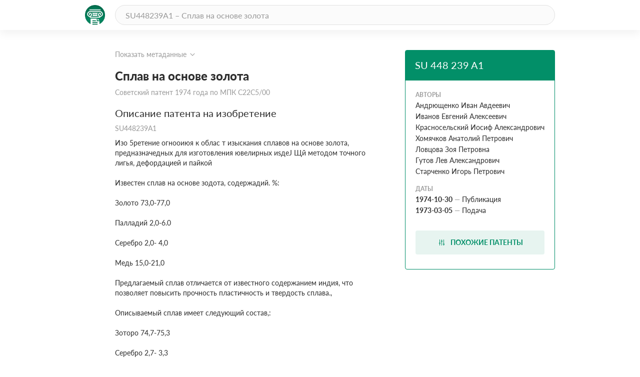

--- FILE ---
content_type: text/html; charset=utf-8
request_url: https://patenton.ru/patent/SU448239A1
body_size: 5064
content:
<!doctype html>
<html lang="ru">
<head>
  <meta charset="UTF-8">
  <meta name="viewport"
        content="width=device-width, user-scalable=no, initial-scale=1.0, maximum-scale=1.0, minimum-scale=1.0">
  <meta http-equiv="X-UA-Compatible" content="ie=edge">
  <meta name="format-detection" content="telephone=no">
  <meta name="format-detection" content="date=no">
  <meta name="format-detection" content="address=no">
  <meta name="format-detection" content="email=no">
  <link rel="stylesheet" href="/app.css">
  <link rel="icon" type="image/svg+xml" href="/images/logo_mark_green.svg" />
  <link rel="shortcut icon" href="/images/favicon.ico" type="image/x-icon">
  <script data-ad-client="ca-pub-9912742211792939" async src="https://pagead2.googlesyndication.com/pagead/js/adsbygoogle.js"></script>
  
	
<title>Сплав на основе золота. Советский патент 1974 года SU 448239 A1. Изобретение по МКП C22C5/00&nbsp;.</title>
<meta name="description" content="" />
<meta name="keywords" content="" />
<meta property="og:title" content="Сплав на основе золота">
<meta property="og:site_name" content="Патентон">
<meta property="og:description" content="">
<meta property="og:type" content="website">
<meta property="og:url" content="https://patenton.ru/patent/SU448239A1">
<meta property="og:image" content="https://patenton.ru/images/patenton_og.png">
<meta property="og:image:width" content="1024">
<meta property="og:image:height" content="680">
<meta name="citation_publication_date" content="1974-10-30" />
<meta name="citation_fulltext_html_url" content="https://patenton.ru/patent/SU448239A1" />
<meta name="citation_abstract_html_url" content="https://patenton.ru/patent/SU448239A1" />
		
		
<meta name="eprints.creators_name" content="Андрющенко Иван Авдеевич" />
		
<meta name="eprints.creators_name" content="Иванов Евгений Алексеевич" />
		
<meta name="eprints.creators_name" content="Красносельский Иосиф Александрович" />
		
<meta name="eprints.creators_name" content="Хомячков Анатолий Петрович" />
		
<meta name="eprints.creators_name" content="Ловцова Зоя Петровна" />
		
<meta name="eprints.creators_name" content="Гутов Лев Александрович" />
		
<meta name="eprints.creators_name" content="Старченко Игорь Петрович" />
		
<meta name="eprints.metadata_visibility" content="show" />
<meta name="eprints.ispublished" content="pub" />
<meta name="eprints.full_text_status" content="public" />
<meta name="eprints.type" content="patent" />
<meta name="eprints.title" content="Сплав на основе золота" />
<meta name="eprints.date" content="1974-10-30" />
<meta name="eprints.date_type" content="published" />
<meta name="eprints.document_url" content="https://patenton.ru/patent/SU448239A1" />
<meta name="eprints.number" content="SU448239A1" />
	

</head>
<body>
	
	
  <header class="header">
    <div class="wrapper">
      <div class="header-items">
        <a href="/index.html" class="logo-mark">
          <img src="/images/logo_mark_green.svg" alt="Патентон — пантеон патентов" title="Патентон — пантеон патентов">
        </a>
        <form action="/search" class="search-form">
          <input type="text" class="input input-rounded" placeholder="SU448239A1 – Сплав на основе золота" name="q">
        </form>
     </div>
    </div>
  </header>

  <section class="patent-section">
    <div class="wrapper">
      <div class="items">
        <div class="patent-container">
          <div class="patent-wrapper">
            <input type="checkbox" id="meta-toggle">
            <label for="meta-toggle" class="patent-meta">
              <span class="text-info meta-show">Показать метаданные</span>
              <span class="text-info meta-hide">Скрыть метаданные</span>
              <span class="arrow arrow-up"></span>
              <span class="arrow arrow-down"></span>
            </label>

            <div class="metadata">
              <div class="metadata-items">
                <div class="top-items">
                  <div class="patent-code">
                    <div class="code-part">
                      <p class="digital-codes">
                        <span class="digital-code">(19)</span>
                      </p>
                      <p class="country-code">SU</p>
                    </div>
                    <div class="code-part">
                      <p class="digital-codes">
                        <span class="digital-code">(11)</span>
                      </p>
                      <p class="patent-number">448 239</p>
                    </div>
                    <div class="code-part">
                      <p class="digital-codes">
                        <span class="digital-code">(13)</span>
                      </p>
                      <p class="document-code">A1</p>
                    </div>
                  </div>
                  <div class="mpk-classes">
                    <div class="code-part">
                      <p class="digital-codes">
                        <span class="digital-code">(51)</span>
                      </p>
                      <p class="mpk-title">МПК</p>
                    </div>
                    
                    <p class="mpk-class"><span class="text-regular text-bold">C22C5/00</span><span
                        class="text-regular">(2000-01-01)</span></p>
                    
                  </div>
                </div>
                <div class="left-items">
                  <div class="meta-item">
                    <p class="digital-codes">
                      <span class="digital-code">(21)</span>
                      <span class="digital-code">(22)</span>
                    </p>
                    <p class="meta-item-name">Заявка</p>
                    <p class="meta-item-values">
                      1892463, 1973-03-05
                    </p>
                  </div>
                  
                  <div class="meta-item">
                    <p class="digital-codes">
                      <span class="digital-code">(22)</span>
                    </p>
                    <p class="meta-item-name">дата подачи заявки</p>
                    <p class="meta-item-values text-regular">
                      1973-03-05
                    </p>
                  </div>
                  <div class="meta-item">
                    <p class="digital-codes">
                      <span class="digital-code">(45)</span>
                    </p>
                    <p class="meta-item-name">опубликовано</p>
                    <p class="meta-item-values">
                      1974-10-30
                    </p>
                  </div>
                </div>
                <div class="right-items">
                  <div class="meta-item">
                    <p class="digital-codes">
                      <span class="digital-code">(72)</span>
                    </p>
                    <p class="meta-item-name">авторы</p>
                    <p class="meta-item-values">
                      Андрющенко Иван АвдеевичИванов Евгений АлексеевичКрасносельский Иосиф АлександровичХомячков Анатолий ПетровичЛовцова Зоя ПетровнаГутов Лев АлександровичСтарченко Игорь Петрович
                    </p>
                  </div>
                  
		              
                </div>
              </div>
            </div>
          </div>
          <div class="patent">
            <h1 class="patent-name">Сплав на основе золота <span class="text-info">Советский патент 1974 года по МПК C22C5/00&nbsp;</span></h1>

           
              <h2 class="sub-title">Описание патента на изобретение <span class="text-info">SU448239A1</span></h2>
              <div class="patent-description text-regular">
                <p num="1">Изо 5ретение огнооиюя к облас т изыскания сплавов на основе золота, предназначедных для изготовления ювелирных иsдeJ Щй методом точного лигья, дефордацией и пайкой</p><p num="2">Известен сплав на основе зодота, содержадий. %:</p><p num="3">Золото 73,0-77,0</p><p num="4">Палладий 2,0-6.0</p><p num="5">Серебро 2,0- 4,0</p><p num="6">Медь 15,0-21,0</p><p num="7">Предлагаемый сплав отличается от известного содержанием индия, что позволяет повысить прочность пластичность и твердость сплава., </p><p num="8">Описываемый сплав имеет следующий состав,:</p><p num="9">Зоторо 74,7-75,3</p><p num="10">Серебро 2,7- 3,3</p><p num="11">Палладий 2,0- 4,0</p><p num="12">Индий 1,</p><p num="13">МедьОстальное</p><p num="14">Свойства сплава с температуйрй начала и конца кристаллизации</p><p num="15"> Э10-889С представлены в таблице</p><p num="16">10</p><p num="17">15</p><p num="18">ПРБЩМЕТ ИЗОБРЁТЕНШ</p><p num="19">Сплав на основе золота, включающий серебро, палладий, медь о т л и ч а ю щ и и с я тем,что, с целью повышения прочности, плас тичности и твердости сплава,рн дополнительно содержит индий при: следующем соотношении компонентов. %: Золото 74,7-75,3 Серебро2,7- 3,3 Палладий2,0- 4,0 Ивдий1,5- 3,0 МедьОстальное<img src="/patent/SU448239A1/i/00000001.png"/><img src="/patent/SU448239A1/i/00000002.png"/></p>
              </div>
           
            <h2 class="sub-title" id="similar">Похожие патенты <span class="divider"></span><span class="count">SU448239A1</span></h2>
            <table class="table">
              <tr>
                <th class="name-col">название</th>
                <th class="year-col">год</th>
                <th class="authors-col">авторы</th>
                <th class="document-col">номер документа</th>
              </tr>
							
              <tr>
                <td class="first-col"><a href="/patent/SU453443A1" onclick="ym(55809238, 'reachGoal', 'similar_click'); return true;">СПЛАВ НА ОСНОВЕ ЗОЛОТА</a></td>
                <td class="second-col">1973</td>
                <td class="third-col">
									<ul>
										<li>Бретеии     И. А. Андрющенко, Л. А. Гутов, Е. А. Иванов, И. А. Красносельский,</li><li>П. Ловцова, И. П. Старченко, А. П. Хом Чков, В. С. Шлычкова Ю. А. Воропаев</li>
									</ul>
								</td>
                <td class="fourth-col">SU453443A1</td>
              </tr>
							
              <tr>
                <td class="first-col"><a href="/patent/RU2371499C1" onclick="ym(55809238, 'reachGoal', 'similar_click'); return true;">СПЛАВ НА ОСНОВЕ ЗОЛОТА</a></td>
                <td class="second-col">2008</td>
                <td class="third-col">
									<ul>
										<li>Щепочкина Юлия Алексеевна</li>
									</ul>
								</td>
                <td class="fourth-col">RU2371499C1</td>
              </tr>
							
              <tr>
                <td class="first-col"><a href="/patent/RU2364644C1" onclick="ym(55809238, 'reachGoal', 'similar_click'); return true;">СПЛАВ НА ОСНОВЕ ЗОЛОТА</a></td>
                <td class="second-col">2008</td>
                <td class="third-col">
									<ul>
										<li>Щепочкина Юлия Алексеевна</li>
									</ul>
								</td>
                <td class="fourth-col">RU2364644C1</td>
              </tr>
							
              <tr>
                <td class="first-col"><a href="/patent/RU2475551C1" onclick="ym(55809238, 'reachGoal', 'similar_click'); return true;">СПЛАВ НА ОСНОВЕ ЗОЛОТА</a></td>
                <td class="second-col">2012</td>
                <td class="third-col">
									<ul>
										<li>Щепочкина Юлия Алексеевна</li>
									</ul>
								</td>
                <td class="fourth-col">RU2475551C1</td>
              </tr>
							
              <tr>
                <td class="first-col"><a href="/patent/RU2365654C1" onclick="ym(55809238, 'reachGoal', 'similar_click'); return true;">СПЛАВ НА ОСНОВЕ ЗОЛОТА</a></td>
                <td class="second-col">2008</td>
                <td class="third-col">
									<ul>
										<li>Щепочкина Юлия Алексеевна</li>
									</ul>
								</td>
                <td class="fourth-col">RU2365654C1</td>
              </tr>
							
              <tr>
                <td class="first-col"><a href="/patent/SU448238A1" onclick="ym(55809238, 'reachGoal', 'similar_click'); return true;">Сплав на основе золота</a></td>
                <td class="second-col">1973</td>
                <td class="third-col">
									<ul>
										<li>Андрющенко Иван Авдеевич</li><li>Иванов Евгений Алексеевич</li><li>Красносельский Иосиф Александрович</li><li>Хомячков Анатолий Петрович</li><li>Ловцова Зоя Петровна</li><li>Гутов Лев Александрович</li><li>Старченко Игорь Петрович</li><li>Воропаев Юрий Александрович</li>
									</ul>
								</td>
                <td class="fourth-col">SU448238A1</td>
              </tr>
							
              <tr>
                <td class="first-col"><a href="/patent/RU2564795C2" onclick="ym(55809238, 'reachGoal', 'similar_click'); return true;">СПЛАВ БЕЛОГО ЗОЛОТА И СПОСОБ ЕГО ПОЛУЧЕНИЯ</a></td>
                <td class="second-col">2014</td>
                <td class="third-col">
									<ul>
										<li>Семера Вячеслав Викторович</li>
									</ul>
								</td>
                <td class="fourth-col">RU2564795C2</td>
              </tr>
							
              <tr>
                <td class="first-col"><a href="/patent/RU2575526C2" onclick="ym(55809238, 'reachGoal', 'similar_click'); return true;">СПЛАВ НА ОСНОВЕ ЗОЛОТА И СПОСОБ ЕГО ПОЛУЧЕНИЯ</a></td>
                <td class="second-col">2014</td>
                <td class="third-col">
									<ul>
										<li>Семера Вячеслав Викторович</li>
									</ul>
								</td>
                <td class="fourth-col">RU2575526C2</td>
              </tr>
							
              <tr>
                <td class="first-col"><a href="/patent/RU2361942C1" onclick="ym(55809238, 'reachGoal', 'similar_click'); return true;">СПЛАВ НА ОСНОВЕ ЗОЛОТА</a></td>
                <td class="second-col">2008</td>
                <td class="third-col">
									<ul>
										<li>Щепочкина Юлия Алексеевна</li>
									</ul>
								</td>
                <td class="fourth-col">RU2361942C1</td>
              </tr>
							
              <tr>
                <td class="first-col"><a href="/patent/RU2501877C1" onclick="ym(55809238, 'reachGoal', 'similar_click'); return true;">СПЛАВ НА ОСНОВЕ ЗОЛОТА</a></td>
                <td class="second-col">2012</td>
                <td class="third-col">
									<ul>
										<li>Щепочкина Юлия Алексеевна</li>
									</ul>
								</td>
                <td class="fourth-col">RU2501877C1</td>
              </tr>
							
            </table>
         

         
            <h2 class="sub-title">Реферат патента 1974 года <span class="text-info">Сплав на основе золота</span></h2>
            <div class="patent-description text-regular">
              <img src="/patent/SU448239A1/i/00000001.png"/>
            </div>
         

         
            <h2 class="sub-title">Формула изобретения <span class="text-info">SU 448 239 A1</span></h2>
            <div class="patent-description text-regular">
            
            <p class="patent-formula  text-regular">
              <img src="/patent/SU448239A1/i/00000002.png"/>
            </p>
            
            </div>
         

         

          </div>
        </div>
        <div class="attributes">
          <div class="attributes-container">
            <div class="attributes-header">
              <h2 class="patent-code">SU 448 239 A1</h2>
              <p class="patent-country"></p>
            </div>
            <div class="attributes-body">
            
              <p class="attribute-name">Авторы</p>
              
              <p class="patent-author text-regular">Андрющенко Иван Авдеевич</p>
              
              <p class="patent-author text-regular">Иванов Евгений Алексеевич</p>
              
              <p class="patent-author text-regular">Красносельский Иосиф Александрович</p>
              
              <p class="patent-author text-regular">Хомячков Анатолий Петрович</p>
              
              <p class="patent-author text-regular">Ловцова Зоя Петровна</p>
              
              <p class="patent-author text-regular">Гутов Лев Александрович</p>
              
              <p class="patent-author text-regular">Старченко Игорь Петрович</p>
              
            
              <p class="attribute-name">Даты</p>
	      
              <p class="patent-date"><span class="text-regular text-bold">1974-10-30</span><span
                  class="defis">&mdash;</span><span class="text-regular">Публикация</span></p>
              
	      
              <p class="patent-date"><span class="text-regular text-bold">1973-03-05</span><span
                  class="defis">&mdash;</span><span class="text-regular">Подача</span></p>
              
            </div>
            <div class="attributes-footer">
            
              <a href="#similar" class="btn btn-dl" onclick="ym(55809238, 'reachGoal', 'similar_button'); return true;">
                <img src="/images/filter.svg" alt="read">
                <span>Похожие патенты</span>
              </a>
            </div>
          </div>
        </div>
      </div>
    </div>
  </section>
	

	<footer class="footer">
		<div class="wrapper">
			<div class="footer-items">
				<a href="https://cyberleninka.ru/policy.html" class="privacy">Политика конфиденциальности</a>
				<a href="/terms.html" class="user-agreement">Пользовательское соглашение</a>
			</div>
		</div>
	</footer>
	<script type="text/javascript" src="/app.js"></script>

<script type="text/javascript" >
   (function(m,e,t,r,i,k,a){m[i]=m[i]||function(){(m[i].a=m[i].a||[]).push(arguments)};
   m[i].l=1*new Date();k=e.createElement(t),a=e.getElementsByTagName(t)[0],k.async=1,k.src=r,a.parentNode.insertBefore(k,a)})
   (window, document, "script", "https://mc.yandex.ru/metrika/tag.js", "ym");

   ym(55809238, "init", {
        clickmap:true,
        trackLinks:true,
        accurateTrackBounce:true
   });
</script>
<noscript><div><img src="https://mc.yandex.ru/watch/55809238" style="position:absolute; left:-9999px;" alt="" /></div></noscript>


<script async src="https://www.googletagmanager.com/gtag/js?id=UA-150285776-1"></script>
<script>
  window.dataLayer = window.dataLayer || [];
  function gtag(){dataLayer.push(arguments);}
  gtag('js', new Date());

  gtag('config', 'UA-150285776-1');
</script>
</body>
</html>


--- FILE ---
content_type: text/html; charset=utf-8
request_url: https://www.google.com/recaptcha/api2/aframe
body_size: 268
content:
<!DOCTYPE HTML><html><head><meta http-equiv="content-type" content="text/html; charset=UTF-8"></head><body><script nonce="EOfGDdZNTCN2UbE0S1qCjA">/** Anti-fraud and anti-abuse applications only. See google.com/recaptcha */ try{var clients={'sodar':'https://pagead2.googlesyndication.com/pagead/sodar?'};window.addEventListener("message",function(a){try{if(a.source===window.parent){var b=JSON.parse(a.data);var c=clients[b['id']];if(c){var d=document.createElement('img');d.src=c+b['params']+'&rc='+(localStorage.getItem("rc::a")?sessionStorage.getItem("rc::b"):"");window.document.body.appendChild(d);sessionStorage.setItem("rc::e",parseInt(sessionStorage.getItem("rc::e")||0)+1);localStorage.setItem("rc::h",'1769025815410');}}}catch(b){}});window.parent.postMessage("_grecaptcha_ready", "*");}catch(b){}</script></body></html>